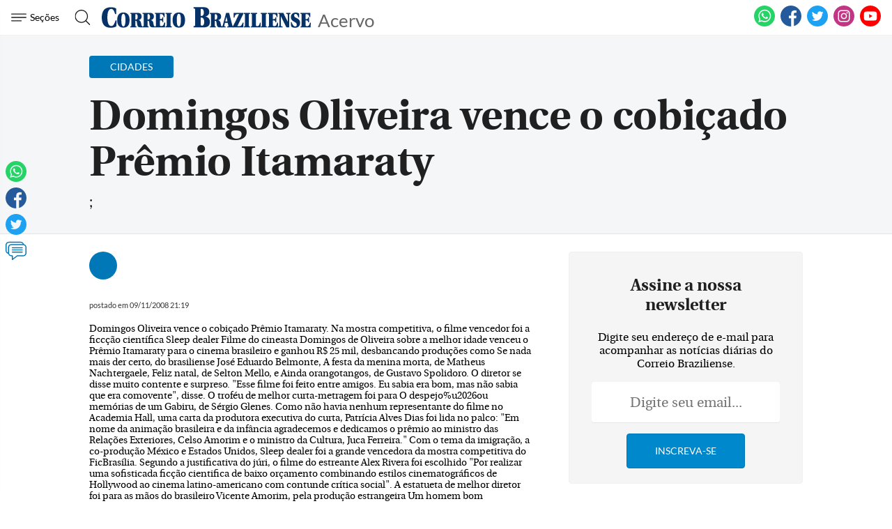

--- FILE ---
content_type: text/html
request_url: https://www.correiobraziliense.com.br/app/noticia/cidades/2008/11/09/interna_cidadesdf,47334/domingos-oliveira-vence-o-cobicado-premio-itamaraty.shtml
body_size: 17891
content:
<!DOCTYPE html>
<html lang="pt-BR">

<head>
                                
    <meta charset="UTF-8">
    <meta name="viewport" content="width=device-width, initial-scale=1.0">
    <meta http-equiv="X-UA-Compatible" content="ie=edge">

            <title>Domingos Oliveira vence o cobiçado Prêmio Itamaraty</title>
        <link rel="canonical" href="https://www.correiobraziliense.com.br/app/noticia/cidades/2008/11/09/interna_cidadesdf,47334/domingos-oliveira-vence-o-cobicado-premio-itamaraty.shtml">
    
    <meta name="google-site-verification" content="3PEPsv--_MPxLqqhf_rjYmbEc-joSTLBhaiEdOEylis" />
    <meta property="fb:app_id" content="1916610978567674" />
    <meta property="fb:pages" content="159878894058449" />

    <link rel="shortcut icon" href="/frontend/dist/assets/img/icons/favicon.ico">
    <link rel="icon" type="image/png" sizes="16x16" href="/frontend/dist/assets/img/icons/favicon-16x16.png">
    <link rel="icon" type="image/png" sizes="32x32" href="/frontend/dist/assets/img/icons/favicon-32x32.png">
    <link rel="icon" type="image/png" sizes="48x48" href="/frontend/dist/assets/img/icons/favicon-48x48.png">
    <link rel="manifest" href="https://www.correiobraziliense.com.br/manifest.json">
    <meta name="mobile-web-app-capable" content="yes">
    <meta name="theme-color" content="#fff">
    <meta name="application-name" content="correio-braziliense">
    <link rel="apple-touch-icon" sizes="57x57" href="/frontend/dist/assets/img/icons/apple-touch-icon-57x57.png">
    <link rel="apple-touch-icon" sizes="60x60" href="/frontend/dist/assets/img/icons/apple-touch-icon-60x60.png">
    <link rel="apple-touch-icon" sizes="72x72" href="/frontend/dist/assets/img/icons/apple-touch-icon-72x72.png">
    <link rel="apple-touch-icon" sizes="76x76" href="/frontend/dist/assets/img/icons/apple-touch-icon-76x76.png">
    <link rel="apple-touch-icon" sizes="114x114" href="/frontend/dist/assets/img/icons/apple-touch-icon-114x114.png">
    <link rel="apple-touch-icon" sizes="120x120" href="/frontend/dist/assets/img/icons/apple-touch-icon-120x120.png">
    <link rel="apple-touch-icon" sizes="144x144" href="/frontend/dist/assets/img/icons/apple-touch-icon-144x144.png">
    <link rel="apple-touch-icon" sizes="152x152" href="/frontend/dist/assets/img/icons/apple-touch-icon-152x152.png">
    <link rel="apple-touch-icon" sizes="167x167" href="/frontend/dist/assets/img/icons/apple-touch-icon-167x167.png">
    <link rel="apple-touch-icon" sizes="180x180" href="/frontend/dist/assets/img/icons/apple-touch-icon-180x180.png">
    <link rel="apple-touch-icon" sizes="1024x1024" href="/frontend/dist/assets/img/icons/apple-touch-icon-1024x1024.png">
    <meta name="apple-mobile-web-app-capable" content="yes">
    <meta name="apple-mobile-web-app-status-bar-style" content="black-translucent">
    <meta name="apple-mobile-web-app-title" content="correio-braziliense">
    <link rel="apple-touch-startup-image" media="(device-width: 320px) and (device-height: 568px) and (-webkit-device-pixel-ratio: 2) and (orientation: portrait)" href="/frontend/dist/assets/img/icons/apple-touch-startup-image-640x1136.png">
    <link rel="apple-touch-startup-image" media="(device-width: 375px) and (device-height: 667px) and (-webkit-device-pixel-ratio: 2) and (orientation: portrait)" href="/frontend/dist/assets/img/icons/apple-touch-startup-image-750x1334.png">
    <link rel="apple-touch-startup-image" media="(device-width: 414px) and (device-height: 896px) and (-webkit-device-pixel-ratio: 2) and (orientation: portrait)" href="/frontend/dist/assets/img/icons/apple-touch-startup-image-828x1792.png">
    <link rel="apple-touch-startup-image" media="(device-width: 375px) and (device-height: 812px) and (-webkit-device-pixel-ratio: 3) and (orientation: portrait)" href="/frontend/dist/assets/img/icons/apple-touch-startup-image-1125x2436.png">
    <link rel="apple-touch-startup-image" media="(device-width: 414px) and (device-height: 736px) and (-webkit-device-pixel-ratio: 3) and (orientation: portrait)" href="/frontend/dist/assets/img/icons/apple-touch-startup-image-1242x2208.png">
    <link rel="apple-touch-startup-image" media="(device-width: 414px) and (device-height: 896px) and (-webkit-device-pixel-ratio: 3) and (orientation: portrait)" href="/frontend/dist/assets/img/icons/apple-touch-startup-image-1242x2688.png">
    <link rel="apple-touch-startup-image" media="(device-width: 768px) and (device-height: 1024px) and (-webkit-device-pixel-ratio: 2) and (orientation: portrait)" href="/frontend/dist/assets/img/icons/apple-touch-startup-image-1536x2048.png">
    <link rel="apple-touch-startup-image" media="(device-width: 834px) and (device-height: 1112px) and (-webkit-device-pixel-ratio: 2) and (orientation: portrait)" href="/frontend/dist/assets/img/icons/apple-touch-startup-image-1668x2224.png">
    <link rel="apple-touch-startup-image" media="(device-width: 834px) and (device-height: 1194px) and (-webkit-device-pixel-ratio: 2) and (orientation: portrait)" href="/frontend/dist/assets/img/icons/apple-touch-startup-image-1668x2388.png">
    <link rel="apple-touch-startup-image" media="(device-width: 1024px) and (device-height: 1366px) and (-webkit-device-pixel-ratio: 2) and (orientation: portrait)" href="/frontend/dist/assets/img/icons/apple-touch-startup-image-2048x2732.png">
    <link rel="apple-touch-startup-image" media="(device-width: 810px) and (device-height: 1080px) and (-webkit-device-pixel-ratio: 2) and (orientation: portrait)" href="/frontend/dist/assets/img/icons/apple-touch-startup-image-1620x2160.png">
    <link rel="apple-touch-startup-image" media="(device-width: 320px) and (device-height: 568px) and (-webkit-device-pixel-ratio: 2) and (orientation: landscape)" href="/frontend/dist/assets/img/icons/apple-touch-startup-image-1136x640.png">
    <link rel="apple-touch-startup-image" media="(device-width: 375px) and (device-height: 667px) and (-webkit-device-pixel-ratio: 2) and (orientation: landscape)" href="/frontend/dist/assets/img/icons/apple-touch-startup-image-1334x750.png">
    <link rel="apple-touch-startup-image" media="(device-width: 414px) and (device-height: 896px) and (-webkit-device-pixel-ratio: 2) and (orientation: landscape)" href="/frontend/dist/assets/img/icons/apple-touch-startup-image-1792x828.png">
    <link rel="apple-touch-startup-image" media="(device-width: 375px) and (device-height: 812px) and (-webkit-device-pixel-ratio: 3) and (orientation: landscape)" href="/frontend/dist/assets/img/icons/apple-touch-startup-image-2436x1125.png">
    <link rel="apple-touch-startup-image" media="(device-width: 414px) and (device-height: 736px) and (-webkit-device-pixel-ratio: 3) and (orientation: landscape)" href="/frontend/dist/assets/img/icons/apple-touch-startup-image-2208x1242.png">
    <link rel="apple-touch-startup-image" media="(device-width: 414px) and (device-height: 896px) and (-webkit-device-pixel-ratio: 3) and (orientation: landscape)" href="/frontend/dist/assets/img/icons/apple-touch-startup-image-2688x1242.png">
    <link rel="apple-touch-startup-image" media="(device-width: 768px) and (device-height: 1024px) and (-webkit-device-pixel-ratio: 2) and (orientation: landscape)" href="/frontend/dist/assets/img/icons/apple-touch-startup-image-2048x1536.png">
    <link rel="apple-touch-startup-image" media="(device-width: 834px) and (device-height: 1112px) and (-webkit-device-pixel-ratio: 2) and (orientation: landscape)" href="/frontend/dist/assets/img/icons/apple-touch-startup-image-2224x1668.png">
    <link rel="apple-touch-startup-image" media="(device-width: 834px) and (device-height: 1194px) and (-webkit-device-pixel-ratio: 2) and (orientation: landscape)" href="/frontend/dist/assets/img/icons/apple-touch-startup-image-2388x1668.png">
    <link rel="apple-touch-startup-image" media="(device-width: 1024px) and (device-height: 1366px) and (-webkit-device-pixel-ratio: 2) and (orientation: landscape)" href="/frontend/dist/assets/img/icons/apple-touch-startup-image-2732x2048.png">
    <link rel="apple-touch-startup-image" media="(device-width: 810px) and (device-height: 1080px) and (-webkit-device-pixel-ratio: 2) and (orientation: landscape)" href="/frontend/dist/assets/img/icons/apple-touch-startup-image-2160x1620.png">
    <link rel="icon" type="image/png" sizes="228x228" href="/frontend/dist/assets/img/icons/coast-228x228.png">
    <meta name="msapplication-TileColor" content="#fff">
    <meta name="msapplication-TileImage" content="/frontend/dist/assets/img/icons/mstile-144x144.png">
    <meta name="msapplication-config" content="/frontend/dist/assets/img/icons/browserconfig.xml">
                        <link rel="amphtml" href="https://www.correiobraziliense.com.br/app/noticia/cidades/2008/11/09/interna_cidadesdf,47334/amp.shtml">
                <meta name="description" content=";">
    <meta name="keywords" content="">
    <meta name="author" content="''">

    <!-- Google+ / Schema.org -->
    <meta itemprop="name" content="">
            <meta itemprop="image" content="https://midias.correiobraziliense.com.br/_midias/png/2020/08/07/360x240/1_20171221175808962986e-5072521.png">
    <meta itemprop="description" content=";">
    <meta name="abstract" content=";" />
    <meta name="application-name" content="Correio Braziliense" />

    <!-- Open Graph Facebook -->
    <meta property="og:locale" content="pt_BR" />
    <meta property="og:url" content="https://www.correiobraziliense.com.br/app/noticia/cidades/2008/11/09/interna_cidadesdf,47334/domingos-oliveira-vence-o-cobicado-premio-itamaraty.shtml" />
    <meta property="og:title" content="Domingos Oliveira vence o cobiçado Prêmio Itamaraty">
    <meta property="og:site_name" content="Acervo" />
    <meta property="og:description" content=";" />
    <meta property="og:image" content="https://midias.correiobraziliense.com.br/_midias/png/2020/08/07/360x240/1_20171221175808962986e-5072521.png" />
    <meta property="og:image:type" content="image/png" />
    <meta property="og:image:width" content="360" />
    <meta property="og:image:height" content="240" />
    <meta property="og:type" content="article" />
            <meta property="article:author" content="">
        <meta property="article:section" content="Cidades">
        <meta property="article:tag" content="">
        <meta property="article:published_time" content="2008-11-09-0221:19:00-7200">
    
    <!--Twitter Card-->
    <meta name="twitter:title" content="Domingos Oliveira vence o cobiçado Prêmio Itamaraty">
    <meta name="twitter:description" content=";">
    <meta name="twitter:card" content="summary">
    <meta name="twitter:image" content="https://midias.correiobraziliense.com.br/_midias/png/2020/08/07/360x240/1_20171221175808962986e-5072521.png">
    <meta name="twitter:site" content="@correio">

    <link rel="yandex-tableau-widget" href="/frontend/dist/assets/img/icons/yandex-browser-manifest.json">
    <link href="/frontend/dist/assets/css/general.css?v=11" rel="stylesheet">
    <link href="/frontend/dist/assets/svg/sprite.svg">
    <!-- <script type="text/javascript" src="//js2.correiobraziliense.com.br/correiobraziliense/rybenaDOMFull.js?v2"></script>
<script type="text/javascript" src="//js2.correiobraziliense.com.br/correiobraziliense/rybena.js"></script>

<script> ryb_ready(function () { ryb_includeBar({ 'typeBar': 'sideBar', 'positionBar': 'right',  'visCloseBar': 'visible',  'visCloseBarMobile': 'visible' }); ryb_initRybena( { 'dimension' : '3D', 'enableMobile' : 'true', 'positionPlayer' : 'right' }); }); </script> -->

<!-- Analytics -->
<script src="/frontend/src/assets/js/analytics.js"></script>
    <script>
        (function(w, d, s, l, i) {
            w[l] = w[l] || [];
            w[l].push({
                'gtm.start': new Date().getTime(),
                event: 'gtm.js'
            });
            var f = d.getElementsByTagName(s)[0],
                j = d.createElement(s),
                dl = l != 'dataLayer' ? '&l=' + l : '';
            j.async = true;
            j.src =
                'https://www.googletagmanager.com/gtm.js?id=' + i + dl;
            f.parentNode.insertBefore(j, f);
        })(window, document, 'script', 'dataLayer', 'GTM-5HG8CK');
    </script>

<!-- LD Json -->
    <script type="application/ld+json">
        {
            "@type": "NewsArticle",
            "mainEntityOfPage": "https://www.correiobraziliense.com.br/app/noticia/cidades/2008/11/09/interna_cidadesdf,47334/domingos-oliveira-vence-o-cobicado-premio-itamaraty.shtml",
            "name": "Domingos Oliveira vence o cobiçado Prêmio Itamaraty",
            "headline": "Domingos Oliveira vence o cobiçado Prêmio Itamaraty",
            "alternateName": ";",
            "alternativeHeadline": ";",
            "datePublished": "2008-11-09-0221:19:00-7200",
             "articleBody": "Domingos Oliveira vence o cobi&ccedil;ado Pr&ecirc;mio Itamaraty. Na mostra competitiva, o filme vencedor foi a ficc&ccedil;&atilde;o cient&iacute;fica Sleep dealer Filme do cineasta Domingos de Oliveira sobre a melhor idade venceu o Pr&ecirc;mio Itamaraty para o cinema brasileiro e ganhou R$ 25 mil, desbancando produ&ccedil;&otilde;es como Se nada mais der certo, do brasiliense Jos&eacute; Eduardo Belmonte, A festa da menina morta, de Matheus Nachtergaele, Feliz natal, de Selton Mello, e Ainda orangotangos, de Gustavo Spolidoro. O diretor se disse muito contente e surpreso. &quot;Esse filme foi feito entre amigos. Eu sabia era bom, mas n&atilde;o sabia que era comovente&quot;, disse. O trof&eacute;u de melhor curta-metragem foi para O despejo%u2026ou mem&oacute;rias de um Gabiru, de S&eacute;rgio Glenes.Como n&atilde;o havia nenhum representante do filme no Academia Hall, uma carta da produtora executiva do curta, Patr&iacute;cia Alves Dias foi lida no palco: &quot;Em nome da anima&ccedil;&atilde;o brasileira e da inf&acirc;ncia agradecemos e dedicamos o pr&ecirc;mio ao ministro das Rela&ccedil;&otilde;es Exteriores, Celso Amorim e o ministro da Cultura, Juca Ferreira.&quot;Com o tema da imigra&ccedil;&atilde;o, a co-produ&ccedil;&atilde;o M&eacute;xico e Estados Unidos, Sleep dealer foi a grande vencedora da mostra competitiva do FicBras&iacute;lia. Segundo a justificativa do j&uacute;ri, o filme do estreante Alex Rivera foi escolhido &quot;Por realizar uma sofisticada fic&ccedil;&atilde;o cientifica de baixo or&ccedil;amento combinando estilos cinematogr&aacute;ficos de Hollywood ao cinema latino-americano com contunde cr&iacute;tica social&quot;.A estatueta de melhor diretor foi para as m&atilde;os do brasileiro Vicente Amorim, pela produ&ccedil;&atilde;o estrangeira Um homem bom (parcialmente inglesa e alem&atilde;) e o ator Selton Mello levou o pr&ecirc;mio de melhor diretor estreante por Feliz natal.Mataram irm&atilde; Dorothy, uma an&aacute;lise profunda do assassinato da freira, dirigido pelo norte-americano Daniel Jung, e Cinderelas, lobos e o pr&iacute;ncipe encantado, do engajado diretor Joel Zito Araujo, receberam men&ccedil;&atilde;o honrosa. O primeiro na mostra competitiva. O outro, na Itamaraty.O veterano cineasta Nelson Pereira dos Santos foi homenageado, com o Pr&ecirc;mio Itamaraty, pelo conjunto da obra. Ele &eacute; escolhido todo ano pelo ministro das Rela&ccedil;&otilde;es Exteriores, Celso Amorim. Curiosamente, Nelson Pereira dos Santos tamb&eacute;m ser&aacute; o celebrado do pr&oacute;ximo Festival de Bras&iacute;lia do Cinema Brasileiro. &lt;b&gt;A lista completa dos vencedores do 10&ordm; Fic Bras&iacute;lia&lt;/b&gt;J&Uacute;RI OFICIAL ; MOSTRA COMPETITIVA Melhor longa-metragemSleep dealer, de Alex Rivera Men&ccedil;&atilde;o honrosaMataram irm&atilde; Dorothy, de Daniel Jung Melhor diretorVicente Amorim por Um homem bom PR&Ecirc;MIO ITAMARATY PARA O CINEMA BRASILEIRO Melhor longa-metragemJuventude, de Domingos de Oliveira (R$ 25 mil) Melhor curtaO despejo%u2026ou mem&oacute;rias de Gabiru, de S&eacute;rgio Glenes (R$ 10 mil) Diretor estreanteSelton Mello por Feliz natal Men&ccedil;&atilde;o honrosaCinderelas, lobos e um pr&iacute;ncipe encantado, de Joel Zito Araujo PR&Ecirc;MIO ITAMARATY PELO CONJUNTO DA OBRA Cineasta Nelson Pereira dos Santos ",
            "isAccessibleForFree": true,
            "image": {
                "url": "//imgsapp2.correiobraziliense.com.br/portlet/548/48580/20171221175808962986e.png",
                "width": 1200,
                "@type": "ImageObject",
                "height": 630            },
            "author": [
                 {
                        "@type": "Person",
                        "name": ""
                    }            ],
            "publisher": {
                "logo": {
                    "url": "http://imgs2.correiobraziliense.com.br/amp/logo_cb_json.png",
                    "@type": "ImageObject"
                },
                "name": "Correio Braziliense",
                "@type": "Organization"
            }
        }
    </script>

<!-- DoubleClick -->
<script async="" src="//securepubads.g.doubleclick.net/tag/js/gpt.js"></script>

<!-- Taboola -->
<script type="text/javascript">
    window._taboola = window._taboola || [];
    _taboola.push({
        article:'auto'
    });
  !function (e, f, u, i) {
    if (!document.getElementById(i)){
      e.async = 1;
      e.src = u;
      e.id = i;
      f.parentNode.insertBefore(e, f);
    }
  }(document.createElement('script'),
  document.getElementsByTagName('script')[0],
  '//cdn.taboola.com/libtrc/diariosassociados-correiobraziliense/loader.js',
  'tb_loader_script');
  if(window.performance && typeof window.performance.mark == 'function')
    {window.performance.mark('tbl_ic');}
</script>

<!-- Google Tag Manager -->
<!-- <script>(function(w,d,s,l,i){w[l]=w[l]||[];w[l].push({'gtm.start':
new Date().getTime(),event:'gtm.js'});var f=d.getElementsByTagName(s)[0],
j=d.createElement(s),dl=l!='dataLayer'?'&l='+l:'';j.async=true;j.src=
'https://www.googletagmanager.com/gtm.js?id='+i+dl;f.parentNode.insertBefore(j,f);
})(window,document,'script','dataLayer','GTM-5HG8CK');</script> -->        <script type="text/javascript" src="https://www.googletagservices.com/tag/js/gpt.js" async></script>
    <script type="text/javascript" src="/static/cb/prebid.js" async></script>

<script type="text/javascript">
    var googletag = googletag || {};
    googletag.cmd = googletag.cmd || [];

    googletag.cmd.push(function() {
        googletag.pubads().disableInitialLoad();
    });
</script>

<script type="text/javascript">
    var PREBID_TIMEOUT = Math.min(Math.max((Date.now()-window.performance.timing.navigationStart)*7, 300), 1000);

    var pbjs = pbjs || {};
    pbjs.que = pbjs.que || [];
    pbjs.unitsAd = [{
	"bids": [
		{"bidder": "criteo", "params": {"zoneId": "1208658"}}, 
		{"bidder": "appnexus", "params": {"placementId": "13393618"}}, 
		{"bidder": "rubicon", "params": {"accountId": "16558", "siteId": "134068", "zoneId": "633424"}}, 
		{"bidder": "aol", "params": {"network": "10836.1", "placement": "5033180"}}, 
		{"bidder": "rtbhouse", "params": {"publisherId": "03xLMRkAY169L4Bbc7Jr", "region": "prebid-us"}}],
	"code": "cb-publicidade-halfpage-1", "sizes": [[300, 600], [336, 280], [300, 250]]
},
            {
	"bids": [
		{"bidder": "criteo", "params": {"zoneId": "1210426"}}, 
		{"bidder": "appnexus", "params": {"placementId": "13393621"}}, 
		{"bidder": "rubicon", "params": {"accountId": "16558", "siteId": "134068", "zoneId": "633424"}}, 
		{"bidder": "aol", "params": {"network": "10836.1", "placement": "5033178"}}, 
		{"bidder": "rtbhouse", "params": {"publisherId": "03xLMRkAY169L4Bbc7Jr", "region": "prebid-us"}}],
	"code": "cb-publicidade-rasgado-1", "sizes": [[970, 90], [970, 250], [980, 250], [728, 90], [468, 60], [320, 100], [300, 100]]
},
            {
	"bids": [
		{"bidder": "criteo", "params": {"zoneId": "1210426"}}, 
		{"bidder": "appnexus", "params": {"placementId": "13393620"}}, 
		{"bidder": "rubicon", "params": {"accountId": "16558", "siteId": "134068", "zoneId": "633424"}}, 
		{"bidder": "aol", "params": {"network": "10836.1", "placement": "5033183"}}, 
		{"bidder": "rtbhouse", "params": {"publisherId": "03xLMRkAY169L4Bbc7Jr", "region": "prebid-us"}}],
	"code": "cb-publicidade-rasgado-2", "sizes": [[970, 90], [970, 250], [980, 250], [728, 90], [468, 60], [320, 100], [300, 100]]
},
            {
	"bids": [
		{"bidder": "criteo", "params": {"zoneId": "1208658"}}, 
		{"bidder": "appnexus", "params": {"placementId": "13393617"}}, 
		{"bidder": "rubicon", "params": {"accountId": "16558", "siteId": "134068", "zoneId": "633424"}}, 
		{"bidder": "aol", "params": {"network": "10836.1", "placement": "5033179"}}, 
		{"bidder": "rtbhouse", "params": {"publisherId": "03xLMRkAY169L4Bbc7Jr", "region": "prebid-us"}}],
	"code": "cb-publicidade-retangulo-1", "sizes": [[336, 280], [300, 250]]
},
            {
	"bids": [
		{"bidder": "criteo", "params": {"zoneId": "1208658"}}, 
		{"bidder": "appnexus", "params": {"placementId": "13393617"}}, 
		{"bidder": "rubicon", "params": {"accountId": "16558", "siteId": "134068", "zoneId": "633424"}}, 
		{"bidder": "aol", "params": {"network": "10836.1", "placement": "5033181"}}, 
		{"bidder": "rtbhouse", "params": {"publisherId": "03xLMRkAY169L4Bbc7Jr", "region": "prebid-us"}}],
	"code": "cb-publicidade-retangulo-2", "sizes": [[336, 280], [300, 250]]
}
            
        ]

    pbjs.bidderSettings = {
        appnexus: {
            bidCpmAdjustment: function(bidCpm, bid) {
                return bidCpm > .01?bidCpm -.01:0;
            }
        },rubicon: {
            bidCpmAdjustment: function(bidCpm, bid) {
                bidCpm = (bidCpm * .85);
                return bidCpm > .01?bidCpm -.01:0;
            }
        },criteo: {
            bidCpmAdjustment: function(bidCpm, bid) {
                return bidCpm > .01?bidCpm -.01:0;
            }
        },smartadserver: {
            bidCpmAdjustment: function(bidCpm, bid) {
                bidCpm = (bidCpm * .80);
                return bidCpm > .01?bidCpm -.01:0;
            }
        }
    }

    pbjs.que.push(function() {
        pbjs.setConfig({
            bidderSequence: "random",
            priceGranularity: {'buckets': [{'min': 0,'max': 50,'increment': 0.01}]},
            currency: {"adServerCurrency": "USD"}
        });
    });

    pbjs.que.push(function() {
        pbjs.addAdUnits(pbjs.unitsAd);
    });
</script>

<script type="text/javascript">
var diretoriodfp = '/6887/portal-correioweb/correiobraziliense-com-br/acervo/interna';
var slotdfp = {};
var indexformats = 0;

var slotdfpev = {};
    slotdfpev.scrollevent = false;
    slotdfpev.torefresh = slotdfpev.torefresh || [];
    slotdfpev.lazyloadSlots = [];

slotdfpev.buildAds = function(){
    //@configs: elm,formato,sizemap,lazyload,targeting,refresh
    
    var configs = {};
    var arglen = arguments.length;
    var args = ['elm','formato','sizemap','lazyload','targeting','refresh'];

    if(arglen == 1){
        configs = typeof arguments[0] == 'string' || arguments[0] instanceof HTMLElement || typeof arguments[0].get == "function"?{'elm':arguments[0]}:arguments[0];
    }else{
        for( var i = 0; i < arglen; i++){
            configs[args[i]] = arguments[i];
        }
    }

    if( configs.elm ){
        if( typeof configs.elm == "string" ){
            if( configs.elm.trim().match(/^\w/) ){
                configs.elm = document.getElementById(configs.elm);
            }else{
                configs.elm = document.querySelector(configs.elm);
            }
        }
        configs.elm = configs.elm.get?configs.elm.get(0):configs.elm;
        configs.targetdisplay = configs.elm;
        lenitens = configs.elm.childNodes.length;

        for(var i =0; i < lenitens; i++){
            if(configs.elm.childNodes[i].nodeName === "DIV"){
                configs.elm = configs.elm.childNodes[i];
                break;
            }
        }

    }else{
        return false;
    }

    configs.refresh = configs.refresh || 30000;
    configs.targeting = configs.targeting || [];
    configs.formato = configs.formato || [[336,280],[300,250]];
    configs.sizemap = configs.sizemap || [[[0, 0],configs.formato]];

    var reloadjs = window.localStorage?localStorage.getItem('reloadjs'):'0';

    // if(typeof configs.lazyload != "boolean" || reloadjs == '1' || document.hidden == true){
    //     configs.lazyload = true;
    // }
    configs.lazyload = true;

    configs.elm.id = configs.elm.id || 'dfp-buildads-'.concat(Math.trunc((Math.random()*10000)+1));

    (function(configs){
        googletag.cmd.push(function() {
            var sizemapping = googletag.sizeMapping();

            for(var i = 0; i < configs.sizemap.length; i++){
                sizemapping.addSize(configs.sizemap[i][0],configs.sizemap[i][1]);
            }
            slotdfp[configs.elm.id] = {}
            slotdfp[configs.elm.id].slot = googletag.defineSlot('/6887/portal-correioweb/correiobraziliense-com-br/acervo/interna', configs.formato, configs.elm.id ).
                            setTargeting('identificador',configs.elm.id.replace(/.*?(publicidade-.*)/,'$1')).
                            setTargeting('implementado','dinamico').
                            setTargeting('pos',[(++indexformats).toString()]).
                            defineSizeMapping( sizemapping.build() )

            //.setCollapseEmptyDiv(true,true);

            slotdfp[configs.elm.id].configs = configs;

            if(/Android|webOS|iPhone|iPad|iPod|BlackBerry|IEMobile|Opera Mini/i.test(navigator.userAgent) ) {
                slotdfp[configs.elm.id].slot.setForceSafeFrame(true);
                slotdfp[configs.elm.id].slot.setSafeFrameConfig({sandbox:true});
            }

            for(var i = 0; i < configs.targeting.length; i++){
                configs.targeting[i].length == 2 && slotdfp[configs.elm.id].slot.setTargeting(configs.targeting[i][0],configs.targeting[i][1]);
            }

            slotdfp[configs.elm.id].slot.addService(googletag.pubads());

            if(configs.lazyload || !( configs.elm.style.visibilit != 'hidden' && Boolean(configs.elm.offsetParent))){
                slotdfpev.addtolazyload(slotdfp[configs.elm.id]);
            }else{
                slotdfpev.refreshslot([slotdfp[configs.elm.id]]);
                slotdfpev.addtorefresh(slotdfp[configs.elm.id]);
            }
        });
    })( configs );
}


slotdfpev.doscrollevent = function() {
    slotdfpev.scrollevent = true;
}

slotdfpev.addtolazyload = function(slot){
    slotdfpev.lazyloadSlots.push(slot);
    slotdfpev.doscrollevent();
}

slotdfpev.addtorefresh = function(slot){
    slotdfpev.torefresh.push(slot);
}

slotdfpev.elemonscreen = function(e, n, t) {
    if(document.hidden == true){return false}
    if(e.style.visibilit == 'hidden' && !Boolean(e.offsetParent)){return false}
    n = n || 0, t = t || "visible";
    var o = e.getBoundingClientRect(),
        i = Math.max(document.documentElement.clientHeight, window.innerHeight),
        d = o.bottom - n < 0,
        w = o.top - i + n >= 0;
    return "above" === t ? d : "below" === t ? w : !d && !w
}

slotdfpev.displayslots = function(){
    for(var i = 0; i < slotdfpev.lazyloadSlots.length; i++){
        if(slotdfpev.elemonscreen(slotdfpev.lazyloadSlots[i].configs.elm, -700)){
            (function(slot){
                slotdfpev.refreshslot([slot]);
                slotdfpev.addtorefresh(slot);
            })(slotdfpev.lazyloadSlots.splice(i,1).shift());
        }
    }
}

slotdfpev.refreshslot = function(slots) {

    
    pbjs.que.push(function() {
        var unitDeclared = [];
        var slotsIds = [];
        var unitSimilars = [];

        for (var n in slots) {
            var slotid = slots[n].configs.elm.id;
            googletag.display(slotid);
            slotsIds.push(slotid);
            unitDeclared = pbjs.unitsAd.filter(function(unit){return unit.code == slotid});
            unitSimilars = pbjs.unitsAd.filter(function(unit){return !unitDeclared.length && (JSON.stringify(unit.sizes) == JSON.stringify(slots[n].configs.formato))}).slice(0,1);
            for(var u in unitSimilars){
                var unitAd = {
                            code: slotid,
                            sizes: unitSimilars[u].sizes,
                            bids: unitSimilars[u].bids
                }
                unitSimilars[u].sizeMapping && (unitAd['sizeMapping'] = unitSimilars[u].sizeMapping);
                pbjs.unitsAd.push(unitAd);
                pbjs.addAdUnits(unitAd);
            }
        }


        pbjs.requestBids({
            timeout: PREBID_TIMEOUT,
            adUnitCodes: slotsIds,
            bidsBackHandler: function() {
                pbjs.setTargetingForGPTAsync(slotsIds);
                googletag.pubads().refresh(slots.map(function(s){return s.slot}));
            }
        });
    });

    
}

slotdfpev.refreshslots = function() {
    for(var attr in slotdfpev.torefresh){
        if(slotdfpev.torefresh[attr].configs.elm.clientHeight){
            if(slotdfpev.elemonscreen(slotdfpev.torefresh[attr].configs.elm)){
                if(!slotdfpev.torefresh[attr]['timeoutrefresh']){
                    (function(slot){
                        slot['timeoutrefresh'] = setTimeout(googletag.cmd.push, slot.configs.refresh, function(){
                            slot['refresh'] = slot['refresh'] || 0;
                            slot.slot.setTargeting('refresh', (++slot['refresh']).toString());
                            slotdfpev.refreshslot([slot]);
                            clearTimeout(slot['timeoutrefresh']);
                            slot['timeoutrefresh'] = false;
                            slotdfpev.refreshslots();
                        });
                    })(slotdfpev.torefresh[attr]);
                }
            }else{
                if(slotdfpev.torefresh[attr]['timeoutrefresh']){
                    clearTimeout(slotdfpev.torefresh[attr]['timeoutrefresh']);
                    slotdfpev.torefresh[attr]['timeoutrefresh'] = false;
                }
            }
        }
    }
}

window.addEventListener('DOMContentLoaded', slotdfpev.doscrollevent);
window.addEventListener('load', slotdfpev.doscrollevent);
window.addEventListener('resize', slotdfpev.doscrollevent);
window.addEventListener('scroll', slotdfpev.doscrollevent);

slotdfpev.testScrollEvent = function(){
    if(slotdfpev.scrollevent) {
        slotdfpev.scrollevent = false;
        slotdfpev.lazyloadSlots.length && slotdfpev.displayslots();
        slotdfpev.torefresh.length && slotdfpev.refreshslots();
    }
    requestAnimationFrame(slotdfpev.testScrollEvent);
}

var requestAnimationFrame = window.requestAnimationFrame || (function() {
    var timeLast = 0;
    return window.webkitRequestAnimationFrame || window.mozRequestAnimationFrame || function(callback) {
        var timeCurrent = (new Date()).getTime(),timeDelta;
        timeDelta = Math.max(0, 16 - (timeCurrent - timeLast));
        timeLast = timeCurrent + timeDelta;
        return setTimeout(function() { callback(timeCurrent + timeDelta); }, timeDelta);
    };
})();

requestAnimationFrame(slotdfpev.testScrollEvent);

googletag.cmd.push(function(){

    
        slotdfp['cb-publicidade-dhtml-1x1'] = googletag.defineOutOfPageSlot('/6887/portal-correioweb/correiobraziliense-com-br/acervo/interna','cb-publicidade-dhtml-1x1').setTargeting('formato',['dhtml-1x1']).setTargeting('pos',['0']).addService(googletag.pubads());
    
        slotdfp['publicidade-anchorads-1'] = googletag.defineSlot('/6887/portal-correioweb/correiobraziliense-com-br/acervo/interna',[[300,50],[320,50]],'publicidade-anchorads-1').
                                    setTargeting('pos',[(++indexformats).toString()]).
                                    setTargeting('identificador','publicidade-anchorads-1').
                                    defineSizeMapping(googletag.sizeMapping().
                                    addSize([748,0],[728,90]).build()).
                                    addService(googletag.pubads());
    

    (function(e){try{var c=JSON.parse(function(a){a+="=";for(var c=document.cookie.split(";"),d=0;d<c.length;d++){for(var b=c[d];" "===b.charAt(0);)b=b.substring(1,b.length);if(0===b.indexOf(a))return b.substring(a.length,b.length)}return null}("_ttqprofiles")||"{}"),a;for(a in c)e.pubads().setTargeting(a,c[a])}catch(f){e.pubads().setTargeting("err",c[a])}})(googletag);

    googletag.pubads().setTargeting("testeab", (function(){return Math.trunc(Math.random()*10)+1})().toString());
    googletag.pubads().setTargeting("resolucao",screen.width+'x'+screen.height);
    googletag.pubads().setTargeting("urldata",window.location.href.split(/\/|=|,|\.|\&/));
    googletag.pubads().setTargeting("titleofpage",document.title);
    googletag.pubads().setTargeting("tagsofpage",document.querySelector('meta[name="keywords"]')?document.querySelector('meta[name="keywords"]').content.replace(/\s?(,)\s?/g,'$1').split(','):[]);
    googletag.pubads().setTargeting("reload", (window.performance?window.performance.navigation.type:2).toString() );
    googletag.pubads().enableSingleRequest();
    googletag.pubads().collapseEmptyDivs();
    googletag.pubads().enableAsyncRendering();
    googletag.pubads().disableInitialLoad();

    googletag.pubads().setCentering(true);

    googletag.enableServices();

    googletag.pubads().addEventListener('slotRenderEnded', function(event) {
        try {
            var elmid = event.slot.getSlotElementId();
            var elmtg = document.getElementById(elmid);
            elmtg.dataset.adsCallback && (function(str){ eval(str) }).call(this, elmtg.dataset.adsCallback, elmid=elmid, elmtg=elmtg, event=event);
        } catch(e) {
            console.warn(e);
        }
    });
});
</script>
    </head>
<body>
	<!-- Google Tag Manager (noscript) -->
	<noscript><iframe src="https://www.googletagmanager.com/ns.html?id=GTM-5HG8CK" height="0" width="0" style="display:none;visibility:hidden"></iframe></noscript>
	<!-- End Google Tag Manager (noscript) -->
	<div class="cb-main-wrap">
		<nav class="header-alt">
    <div class="main cb-fixed-top">
        <div class="container main-col">
            <div class="items">
                <button class="nav hamburger" aria-label="Menu de Navegação">
                    <svg>
                        <use xlink:href="/frontend/dist/assets/svg/sprite.svg#menu"></use>
                    </svg><span>Seções</span>
                </button>
                <button class="search" aria-label="Botão de pesquisa">
                    <svg>
                        <use xlink:href="/frontend/dist/assets/svg/sprite.svg#search-slim"></use>
                    </svg>
                </button>
            </div>
            <div class="menu">
                <a class="cb" href="/">
                    <svg>
                        <use xlink:href="/frontend/dist/assets/svg/sprite.svg#logo-cb-full-white"></use>
                    </svg>
                </a>
                <!-- <a class="cb-initials" href="/"></a> -->
                <a class="editoria-title" href="https://www.correiobraziliense.com.br/acervo">Acervo</a>
            </div>
            <div class="social">
                <button class="search" aria-label="Botão de pesquisa">
                    <svg>
                        <use xlink:href="/frontend/dist/assets/svg/sprite.svg#search-slim"></use>
                    </svg>
                </button>
                <ul>
                    <li>
	<a href="https://wa.me/5561992563846/" title="Whatsapp (61) 99256-3846" target="_blank">
		<svg class="whatsapp">
			<use xlink:href="/frontend/dist/assets/svg/sprite.svg#whatsapp-negative"></use>
		</svg>
	</a>
</li>
<li>
	<a href="https://www.facebook.com/correiobraziliense" aria-label="Facebook" title="Facebook" target="_blank">
		<svg class="facebook">
			<use xlink:href="/frontend/dist/assets/svg/sprite.svg#facebook-negative"></use>
		</svg>
	</a>
</li>
<li>
	<a href="https://twitter.com/@correio" target="_blank">
		<svg class="twitter">
			<use xlink:href="/frontend/dist/assets/svg/sprite.svg#twitter-negative"></use>
		</svg>
	</a>
</li>
<li>
	<a href="https://instagram.com/correio.braziliense" target="_blank">
		<svg class="instagram">
			<use xlink:href="/frontend/dist/assets/svg/sprite.svg#instagram-negative"></use>
		</svg>
	</a>
</li>
<li>
	<a href="https://www.youtube.com/c/iconescb?sub_confirmation=1" target="_blank">
		<svg class="youtube">
			<use xlink:href="/frontend/dist/assets/svg/sprite.svg#youtube-negative"></use>
		</svg>
	</a>
</li>                </ul>
            </div>
        </div>
    </div>
</nav>		<div class="title">
			<div class="pub-hor" id="cb-publicidade-rasgado-1">
            <script type="text/javascript">
            slotdfpev.buildAds('cb-publicidade-rasgado-1', [728, 90], [
                [
                    [0, 0],
                    [300, 100]
                ],
                [
                    [340, 0],
                    [
                        [320, 100],
                        [300, 100]
                    ]
                ],
                [
                    [488, 0],
                    [
                        [468, 60],
                        [300, 100]
                    ]
                ],
                [
                    [748, 0],
                    [728, 90]
                ],
                [
                    [992, 0],
                    [
                        [728, 90],
                        [970, 90],
                        [970, 250],
                        [980, 250]
                    ]
                ]
            ], false);
        </script>
    </div>
			<div class="content-title">
				<div class="wrapper">
											<small class="category">Cidades</small>
										<div class="materia-title">
						<h1>Domingos Oliveira vence o cobiçado Prêmio Itamaraty</h1>
						<h2>;</h2>
					</div>
				</div>
			</div>
		</div>
		<div class="content-materia">
			<div class="wrapper">
				<section class="body-content-cb">
					<article class="article">
						<div class="autor">
																															<div class="item">
										<div class="sigla">
											<a href="https://www.correiobraziliense.com.br/autor?termo=">
																								<div class="letras"></div>
											</a></div>
										<div class="name"></div>
									</div>
																					</div>
						<div class="date">
							<small>postado em 09/11/2008 21:19																							</small>
						</div>
						<div class="socialBar">
							<ul>
								<li>
									<a href="https://wa.me/?text=Domingos+Oliveira+vence+o+cobi%C3%A7ado+Pr%C3%AAmio+Itamaraty%20https://www.correiobraziliense.com.br/app/noticia/cidades/2008/11/09/interna_cidadesdf,47334/domingos-oliveira-vence-o-cobicado-premio-itamaraty.shtml" target="_blank" title="Whatsapp">
										<svg class="whatsapp">
											<use xlink:href="/frontend/dist/assets/svg/sprite.svg#whatsapp-negative"></use>
										</svg>
									</a>
								</li>
								<li>
									<a href="https://www.facebook.com/sharer.php?u=https://www.correiobraziliense.com.br%2Fapp%2Fnoticia%2Fcidades%2F2008%2F11%2F09%2Finterna_cidadesdf%2C47334%2Fdomingos-oliveira-vence-o-cobicado-premio-itamaraty.shtml&amp;text=Domingos+Oliveira+vence+o+cobi%C3%A7ado+Pr%C3%AAmio+Itamaraty" target="_blank" title="Facebook">
										<svg class="facebook">
											<use xlink:href="/frontend/dist/assets/svg/sprite.svg#facebook-negative"></use>
										</svg>
									</a>
								</li>
								<li>
									<a href="https://twitter.com/intent/tweet?url=https://www.correiobraziliense.com.br%2Fapp%2Fnoticia%2Fcidades%2F2008%2F11%2F09%2Finterna_cidadesdf%2C47334%2Fdomingos-oliveira-vence-o-cobicado-premio-itamaraty.shtml&amp;text=Domingos+Oliveira+vence+o+cobi%C3%A7ado+Pr%C3%AAmio+Itamaraty" target="_blank" title="Twitter">
										<svg class="twitter">
											<use xlink:href="/frontend/dist/assets/svg/sprite.svg#twitter-negative"></use>
										</svg>
									</a>
								</li>
								<li>
									<a href="#tags" title="Comentários">
										<svg style="fill: #0077B6">
											<use xlink:href="/frontend/dist/assets/svg/sprite.svg#message"></use>
										</svg>
									</a>
								</li>
							</ul>
						</div>
												Domingos Oliveira vence o cobiçado Prêmio Itamaraty. Na mostra competitiva, o filme vencedor foi a ficcção científica Sleep dealer

 Filme do cineasta Domingos de Oliveira sobre a melhor idade venceu o Prêmio Itamaraty para o cinema brasileiro e ganhou R$ 25 mil, desbancando produções como Se nada mais der certo, do brasiliense José Eduardo Belmonte, A festa da menina morta, de Matheus Nachtergaele, Feliz natal, de Selton Mello, e Ainda orangotangos, de Gustavo Spolidoro. O diretor se disse muito contente e surpreso. "Esse filme foi feito entre amigos. Eu sabia era bom, mas não sabia que era comovente", disse. O troféu de melhor curta-metragem foi para O despejo%u2026ou memórias de um Gabiru, de Sérgio Glenes.

Como não havia nenhum representante do filme no Academia Hall, uma carta da produtora executiva do curta, Patrícia Alves Dias foi lida no palco: "Em nome da animação brasileira e da infância agradecemos e dedicamos o prêmio ao ministro das Relações Exteriores, Celso Amorim e o ministro da Cultura, Juca Ferreira."

Com o tema da imigração, a co-produção México e Estados Unidos, Sleep dealer foi a grande vencedora da mostra competitiva do FicBrasília. Segundo a justificativa do júri, o filme do estreante Alex Rivera foi escolhido "Por realizar uma sofisticada ficção cientifica de baixo orçamento combinando estilos cinematográficos de Hollywood ao cinema latino-americano com contunde crítica social".

A estatueta de melhor diretor foi para as mãos do brasileiro Vicente Amorim, pela produção estrangeira Um homem bom (parcialmente inglesa e alemã) e o ator Selton Mello levou o prêmio de melhor diretor estreante por Feliz natal.

Mataram irmã Dorothy, uma análise profunda do assassinato da freira, dirigido pelo norte-americano Daniel Jung, e Cinderelas, lobos e o príncipe encantado, do engajado diretor Joel Zito Araujo, receberam menção honrosa. O primeiro na mostra competitiva. O outro, na Itamaraty.

O veterano cineasta Nelson Pereira dos Santos foi homenageado, com o Prêmio Itamaraty, pelo conjunto da obra. Ele é escolhido todo ano pelo ministro das Relações Exteriores, Celso Amorim. Curiosamente, Nelson Pereira dos Santos também será o celebrado do próximo Festival de Brasília do Cinema Brasileiro.

 

<b>A lista completa dos vencedores do 10º Fic Brasília</b>

JÚRI OFICIAL ; MOSTRA COMPETITIVA

 

Melhor longa-metragem

Sleep dealer, de Alex Rivera

 

Menção honrosa

Mataram irmã Dorothy, de Daniel Jung

 

Melhor diretor

Vicente Amorim por Um homem bom

 

PRÊMIO ITAMARATY PARA O CINEMA BRASILEIRO

 

Melhor longa-metragem

Juventude, de Domingos de Oliveira (R$ 25 mil)

 

Melhor curta

O despejo%u2026ou memórias de Gabiru, de Sérgio Glenes (R$ 10 mil)

 

Diretor estreante

Selton Mello por Feliz natal

 

Menção honrosa

Cinderelas, lobos e um príncipe encantado, de Joel Zito Araujo

 

PRÊMIO ITAMARATY PELO CONJUNTO DA OBRA

 

Cineasta Nelson Pereira dos Santos

 

</p><div class="pub-ret" id ="cb-publicidade-retangulo-interna">
			<script type="text/javascript">
			slotdfpev.buildAds('cb-publicidade-retangulo-interna', [
				[336, 280],
				[300, 250]
			], [], false);
		</script>
	</div>
																														<div id="tags" class="tags">
							<h4>Tags</h4>
							<ul>
															</ul>
						</div>
											</article>
					<div id="comentarios" onclick="loadDisqus(); return false;">    
    <input style="margin: 0 auto;
    width: 100%;
    background-color: #08c;
    border: 1px solid #0077b6;
    padding: 0 40px;
    color: #fff;
    font-size: 14px;
    border-radius: 4px;
    display: block;
    height: 50px;
    cursor: pointer;
    font-family: latoregular,sans-serif;
    text-transform: uppercase;" type="submit" value="Ver comentários" id="ver-comentarios" name="ver-comentarios">
</div>

<div class="hidden-print comment-header text-xs-center mb-30">
    <a href="#disqus_thread" data-scroll="animate" class="h3 mt-10 d-xs-block d-inline-block btn btn-default">
        <span class="h3">
            <b class="mr-10 disqus-comment-count" data-disqus-url="" id="id_comentario_disqus"></b>
        </span>
    </a>
</div>
<script>
    document.getElementById("id_comentario_disqus").setAttribute('data-disqus-url', window.location.href.replace('https', 'http'));
</script>
<script>
    var disqus_config = function() {
        this.page.url = window.location.href.replace('https', 'http');
        this.page.identifier = '';
    };
</script>
<div class="hidden-print text-xs-center text-sxs-center mb-30">
    <div id="disqus_thread" class="mt-35"></div>
</div>
<script>
    function loadDisqus() {
        var d = document,
            s = d.createElement('script');
        s.src = '//correiobraziliense.disqus.com/embed.js';
        s.setAttribute('data-timestamp', +new Date());
        (d.head || d.body).appendChild(s);

        document.querySelector('#ver-comentarios').style.display = 'none';
    }
</script>
<div class="comment-header__information txt-gray pt-10 text-xs-left text-sxs-left pl-xs-8 pl-sxs-8 pr-sxs-8 pr-xs-8">
    <small class="d-block">Os comentários não representam a opinião do jornal e são de responsabilidade do autor.</small>
    <small class="d-block">As mensagens estão sujeitas a moderação prévia antes da publicação</small>
</div>					<div id="taboola-below-article-thumbnails"></div>
					<script type="text/javascript">
						window._taboola = window._taboola || [];
						_taboola.push({
							mode: 'alternating-thumbnails-a',
							container: 'taboola-below-article-thumbnails',
							placement: 'Below Article Thumbnails',
							target_type: 'mix'
						});
					</script>
				</section>
				<aside class="sidebar">
					<div class="pub-ret" id ="cb-publicidade-retangulo-1">
			<script type="text/javascript">
			slotdfpev.buildAds('cb-publicidade-retangulo-1', [
				[336, 280],
				[300, 250]
			], [], false);
		</script>
	</div>
<div class="revue-embed revue-article">
    <h3>Assine a nossa newsletter</h3>
    <p>Digite seu endereço de e-mail para acompanhar as notícias diárias do Correio Braziliense.</p>
    <div class="form-revue">
        <form id="revue-form" action="https://www.getrevue.co/profile/correio-braziliense/add_subscriber" method="post" name="revue-form" target="_blank">
            <div class="revue-form-group">
                <input class="revue-form-field" id="member_email" placeholder="Digite seu email..." type="email" name="member[email]">
            </div>
            <div class="revue-form-actions">
                <input id="member_submit" type="submit" value="Inscreva-se" name="member[subscribe]">
            </div>
        </form>
    </div>
</div><section class="read-more" data-tb-region="maislidas sidebar">
    <a href="#" target="_blank" rel="noopener noreferrer">
        <h3>MAIS LIDAS</h3>
    </a>
        <ol class="box-content-read-more" data-content="top-geral">
    </ol>
</section>
<section class="blogs" data-tb-region="blogs sidebar">
    <a href="https://www.correiobraziliense.com.br/blogs/">
        <h3>BLOGS</h3>
    </a>
    <div data-content="blogs">
    </div>
</section>
<section class="read-more" data-tb-region="ultimas sidebar">
    <a href="#" target="_blank" rel="noopener noreferrer">
        <h3>Últimas Notícias</h3>
    </a>
    <ol class="box-content-read-more" data-content="ultimas-geral">
    </ol>
</section>
<div class="pub-hal" id="cb-publicidade-halfpage-1">
            <script type="text/javascript">
                    slotdfpev.buildAds('cb-publicidade-halfpage-1', [
                        [336, 280],
                        [300, 250]
                    ], [
                        [
                            [0, 0],
                            [300, 250]
                        ],
                        [
                            [992, 0],
                            [300, 600]
                        ]
                    ]);
                </script>        
    </div>
				</aside>
				<!-- <aside class="aside">
                    <div class="read-more">
                        <h5>Mais Lidas</h5>
                        <ol>
                            <li><a href="http://" target="_blank" rel="noopener noreferrer">
                                    <h3> Dolorum commodi deserunt tempore debitis quam, nihil a</h3>
                                </a></li>
                            <li><a href="http://" target="_blank" rel="noopener noreferrer">
                                    <h3> Dolorum commodi deserunt tempore debitis quam, nihil a</h3>
                                </a></li>
                            <li><a href="http://" target="_blank" rel="noopener noreferrer">
                                    <h3> Dolorum commodi deserunt tempore debitis quam, nihil a</h3>
                                </a></li>
                            <li><a href="http://" target="_blank" rel="noopener noreferrer">
                                    <h3> Dolorum commodi deserunt tempore debitis quam, nihil a</h3>
                                </a></li>
                            <li><a href="http://" target="_blank" rel="noopener noreferrer">
                                    <h3> Dolorum commodi deserunt tempore debitis quam, nihil a</h3>
                                </a></li>
                            <li><a href="http://" target="_blank" rel="noopener noreferrer">
                                    <h3> Dolorum commodi deserunt tempore debitis quam, nihil a</h3>
                                </a></li>
                            <li><a href="http://" target="_blank" rel="noopener noreferrer">
                                    <h3> Dolorum commodi deserunt tempore debitis quam, nihil a</h3>
                                </a></li>
                        </ol>
                    </div>
                    <div class="pub-ret"><img src="//via.placeholder.com/336x280/52dcb0/333333/?text=3336x280+MPU+Padrao" alt="placeholder" srcset="//via.placeholder.com/336x280/52dcb0/333333/?text=336x280+Half 336w,    //via.placeholder.com/300x250/52dcb0/333333/?text=300x250+MPU 300w" sizes="(min-width: 1200px) 300px,    300px"></div>
                    <div id="revue-embed">
                        <h3>Assine a nossa newsletter</h3>
                        <p>Digite seu endereço de e-mail para acompnhar as notícias diárias do Correio Braziliense.</p>
                        <div class="form-revue">
                            <form id="revue-form" action="https://www.getrevue.co/profile/correio-braziliense/add_subscriber" method="post" name="revue-form" target="_blank">
                                <div class="revue-form-group">
                                    <input class="revue-form-field" id="member_email" placeholder="Digite seu email..." type="email" name="member[email]">
                                </div>
                                <div class="revue-form-actions">
                                    <input id="member_submit" type="submit" value="Inscreva-se" name="member[subscribe]">
                                </div>
                            </form>
                        </div>
                    </div>
                    <div class="last-news">
                        <h5>Últimas Notícias</h5><a href="http://" target="_blank" rel="noopener noreferrer">
                            <h3>Odit et ut voluptatem dolore. Unde veritatis quo, ratione ab</h3>
                        </a><a href="http://" target="_blank" rel="noopener noreferrer">
                            <h3>Odit et ut voluptatem dolore. Unde veritatis quo, ratione ab</h3>
                        </a><a href="http://" target="_blank" rel="noopener noreferrer">
                            <h3>Odit et ut voluptatem dolore. Unde veritatis quo, ratione ab</h3>
                        </a><a href="http://" target="_blank" rel="noopener noreferrer">
                            <h3>Odit et ut voluptatem dolore. Unde veritatis quo, ratione ab</h3>
                        </a><a href="http://" target="_blank" rel="noopener noreferrer">
                            <h3>Odit et ut voluptatem dolore. Unde veritatis quo, ratione ab</h3>
                        </a>
                    </div>
                    <div class="pub-hal"><img src="//via.placeholder.com/300x250/52dcb0/333333/?text=300x250+MPU+Padrao" alt="placeholder" srcset="//via.placeholder.com/300x600/52dcb0/333333/?text=300x600+Half 300w,    //via.placeholder.com/300x250/52dcb0/333333/?text=300x250+MPU 300w" sizes="(min-width: 1200px) 300px,    300px"></div>
                </aside> -->
			</div>
		</div>
		<div class="modal" id="modal">
    <div class="modal-content">
        <div class="modal-top">
            <div class="close-box"><a href="#"><span class="modal-close">&times;</span></a></div>
        </div>
        <div class="modal-container">
            <form class="search-modal-form">
                <div class="wrapper">
                    <div class="form-input">
                        <label class="icon" for="loremIpsum">
                            <div class="svg">
                                <svg>
                                    <use xlink:href="/frontend/dist/assets/svg/sprite.svg#search-slim"></use>
                                </svg>
                            </div>
                        </label>
                        <input class="input" type="text" placeholder="Busca">
                    </div>
                </div>
                <div class="submit">
                    <button class="submit-button" aria-label="Botão de pesquisar">Pesquisar</button>
                </div>
            </form>
        </div>
    </div>
</div><footer class="footer">
            <div class="container">
                <div class="news__box main-footer__nav">
                    <div class="news__box noticias">
                        <header class="footer-header">
                            <h4><a class="news__title--link" href="https://www.correiobraziliense.com.br/" target="_blank" rel="noreferrer" title="Correio Braziliense">Correio Braziliense</a></h4>
                            <ul class="main-footer__menu mt-8">
                                <li><a href="https://www.correiobraziliense.com.br/" target="_blank" rel="noreferrer" title="Capa">Capa</a></li>
                                <li><a href="https://www.correiobraziliense.com.br/cidades-df" target="_blank" title="Cidades DF">Cidades</a></li>
                                <li><a href="https://www.correiobraziliense.com.br/politica" target="_blank" title="Política">Política</a></li>
                                <li><a href="https://www.correiobraziliense.com.br/brasil" target="_blank" title="Brasil">Brasil</a></li>
                                <li><a href="https://www.correiobraziliense.com.br/economia" target="_blank" title="Economia">Economia</a></li>
                                <li><a href="https://www.correiobraziliense.com.br/mundo" target="_blank" title="Mundo">Mundo </a></li>
                                <li><a href="https://www.correiobraziliense.com.br/diversao-e-arte" target="_blank" title="Diversão &amp; Arte">Diversão & Arte</a></li>
                                <li><a href="https://www.df.superesportes.com.br/" target="_blank" title="Esportes">Esportes</a></li>
                                <li><a href="https://www.correiobraziliense.com.br/ciencia-e-saude" target="_blank" title="Ciência e Saúde">Ciência e Saúde</a></li>
                                <li><a href="https://www.correiobraziliense.com.br/opiniao" target="_blank" title="Opinião">Opinião</a></li>
                                <li><a href="https://www.correiobraziliense.com.br/holofote" target="_blank" title="Holofote">Holofote</a></li>
                                <!--<li><a href="https://www.correiobraziliense.com.br/comunidadeei/" target="_blank" title="Empreendedorismo">Empreendedorismo</a></li>-->
                                <li><a href="https://www.correiobraziliense.com.br/tecnologia" target="_blank" title="Tecnologia">Tecnologia</a></li>
                                <li><a href="https://www.correiobraziliense.com.br/turismo" target="_blank" title="Turismo">Turismo</a></li>
                                <li><a href="https://www.em.com.br/transito/" target="_blank" title="Trânsito">Trânsito</a></li>
                                <!--<li><a href="https://www.correiobraziliense.com.br/fotos/" target="_blank" title="Galeria de fotos">Galeria de fotos </a></li>-->
                            </ul>
                            <h4><a class="news__title--link" href="http://impresso.correioweb.com.br/" target="_blank" rel="noreferrer" title="Impresso">Impresso</a></h4>
                            <ul class="main-footer__menu mt-8">
                                <li><a href="http://impresso.correioweb.com.br/" target="_blank" title="Capa">Capa</a></li>
                                <li><a href="http://impresso.correioweb.com.br/suplementos/direito-e-justica/capa_direitoejustica/" target="_blank" title="Direito e Justiça">Direito e Justiça</a></li>
                                <li><a href="http://www.cbdigital.com.br/" target="_blank" title="CB Digital">CB Digital</a></li>
                                <li><a href="http://buscacb.correiobraziliense.com.br/" target="_blank" title="Busca CB">Busca CB</a></li>
                                <li><a href="http://clubedoassinante.correiobraziliense.com.br/" target="_blank" title="Clube do Assinante">Clube do Assinante</a></li>
                                <li><a href="//assine.correiobraziliense.net.br/" target="_blank" title="Assine o Correio Braziliense">Assine o Correio Braziliense</a></li>
                            </ul>
                        </header>
                    </div>
                    <div class="news__box eu-estudante">
                        <header class="footer-header mt-24">
                            <h4><a class="news__title--link" href="https://www.correiobraziliense.com.br/euestudante/" target="_blank" title="Concursos">Eu, Estudante</a></h4>
                            <ul class="main-footer__menu mt-8">
                                <li><a href="https://www.correiobraziliense.com.br/euestudante/educacao-basica" target="_blank" title="Educação básica">Educação básica</a></li>
                                <li><a href="https://www.correiobraziliense.com.br/euestudante/ensino-superior" target="_blank" title="Ensino Superior">Ensino Superior</a></li>
                                <li><a href="https://www.correiobraziliense.com.br/euestudante/trabalho--formacao" target="_blank" title="Trabalho &amp; Formação">Trabalho & Formação</a></li>
                                <li><a href="https://www.correiobraziliense.com.br/euestudante/estagio" target="_blank" title="Estágio">Estágio</a></li>
                                <li><a href="https://www.correiobraziliense.com.br/euestudante/enem" target="_blank" title="Enem">Enem</a></li>
                                <li><a href="https://www.correiobraziliense.com.br/euestudante/-ltimas-noticias" target="_blank" title="Últimas Notícias">Últimas Notícias</a></li>
                                <li><a href="https://www.correiobraziliense.com.br/euestudante/cultura" target="_blank" title="Cultura">Cultura</a></li>
                                <li><a href="https://www.correiobraziliense.com.br/euestudante/vestibular-e-pas" target="_blank" title="Vestibular e PAS">Vestibular e PAS</a></li>
                                <li><a href="https://www.correiobraziliense.com.br/euestudante/sisu" target="_blank" title="Sisu">Sisu</a></li>
                                <li><a href="https://www.correiobraziliense.com.br/euestudante/educacao-profissional" target="_blank" title="Educação Profissional">Educação Profissional</a></li>
                                <li><a href="https://www.correiobraziliense.com.br/euestudante/pos-graduacao" target="_blank" title="Pós-Graduação">Pós-Graduação</a></li>
                                <li><a href="https://www.correiobraziliense.com.br/euestudante/expediente/" target="_blank" title="Fale conosco">Fale conosco </a></li>
                            </ul>
                        </header>
                        <header class="footer-header mt-24">
                            <h4><a class="news__title--link" href="http://concursos.correioweb.com.br/" target="_blank" title="Concursos">Concursos</a></h4>
                        </header>
                        <ul class="main-footer__menu mt-8">
                            <li><a href="http://concursos.correioweb.com.br/page/ultimas-noticias/" target="_blank" title="Últimas Notícias">Últimas Notícias</a></li>
                            <li><a href="http://concursos.correioweb.com.br/page/previstos/" target="_blank" title="Previsto">Previsto</a></li>
                            <li><a href="http://concursos.correioweb.com.br/page/andamento/" target="_blank" title="Em andamento">Em andamento</a></li>
                            <li><a href="http://concursos.correioweb.com.br/page/inscricoes/" target="_blank" title="Inscrições Abertas">Inscrições Abertas</a></li>
                            <li><a href="http://concursos.correioweb.com.br/page/finalizados/" target="_blank" title="Finalizados">Finalizados </a></li>
                        </ul>
                    </div>
                    <div class="news__box entretenimento">
                        <header class="footer-header mt-24">
                            <h4><a class="news__title--link" href="https://www.correioweb.com.br/" title="Entretenimento">CorreioWeb</a></h4>
                        </header>
                        <ul class="main-footer__menu mt-8">
                            <li><a href="http://concursos.correioweb.com.br/" target="_blank" title="Fama">Fama</a></li>
                            <li><a href="http://concursos.correioweb.com.br/" target="_blank" title="Consultório Sentimental">Consultório Sentimental</a></li>
                            <li><a href="http://concursos.correioweb.com.br/" target="_blank" title="Gastronomia">Gastronomia</a></li>
                            <li><a href="http://concursos.correioweb.com.br/" target="_blank" title="Webzone">Webzone</a></li>
                            <li><a href="http://webmail.correioweb.com.br/" target="_blank" title="Webmail">Webmail</a></li>
                        </ul>
                        <header class="footer-header mt-24">
                            <h4><a class="news__title--link" href="http://df.divirtasemais.com.br/" target="_blank" title="Divirta-se Mais">Divirta-se Mais</a></h4>
                        </header>
                        <ul class="main-footer__menu mt-8">
                            <li><a href="http://df.divirtasemais.com.br/canal/cinema/" target="_blank" title="Cinema">Cinema</a></li>
                            <li><a href="http://df.divirtasemais.com.br/canal/programe-se/" target="_blank" title="Programe-se">Programe-se</a></li>
                            <li><a href="http://df.divirtasemais.com.br/canal/gastronomia/" target="_blank" title="Gastronomia">Gastronomia</a></li>
                            <li><a href="http://df.divirtasemais.com.br/canal/hit/" target="_blank" title="HIT">HIT</a></li>
                            <li><a href="http://df.divirtasemais.com.br/canal/tv/" target="_blank" title="TV+">TV+</a></li>
                            <li><a href="http://df.divirtasemais.com.br/canal/mais-leitor/capa_mais_leitor/" target="_blank" title="Mais Leitor">Mais Leitor</a></li>
                        </ul>
                    </div>
                    <div class="news__box lugar-certo">
                        <header class="footer-header">
                            <h4><a class="news__title--link" href="//correiobraziliense.lugarcerto.com.br/" target="_blank" title="Imóvel">Imóvel</a></h4>
                        </header>
                        <ul class="main-footer__menu mt-8">
                            <li><a href="//correiobraziliense.lugarcerto.com.br/busca/df" target="_blank" title="Ache seu imóvel">Ache seu imóvel</a></li>
                            <li><a href="//anuncie.lugarcerto.com.br/" target="_blank" title="Anuncie seu imóvel">Anuncie seu imóvel</a></li>
                            <li><a href="//correiobraziliense.lugarcerto.com.br/classificados/" target="_blank" title="Busca no mapa">Busca no mapa</a></li>
                            <li><a href="//correiobraziliense.lugarcerto.com.br/busca/lancamento/df" target="_blank" title="Lançamentos">Lançamentos</a></li>
                            <li><a href="//correiobraziliense.lugarcerto.com.br/noticias/noticias/" target="_blank" title="Úlimas notícias">Úlimas notícias</a></li>
                            <li><a href="//correiobraziliense.lugarcerto.com.br/noticias/servicos/" target="_blank" title="Guia de serviços">Guia de serviços</a></li>
                            <li><a href="//correiobraziliense.lugarcerto.com.br/noticias/show-room/" target="_blank" title="Show Room">Show Room</a></li>
                            <li><a href="//correiobraziliense.lugarcerto.com.br/noticias/decoracao/" target="_blank" title="Decoração">Decoração</a></li>
                            <li><a href="//correiobraziliense.lugarcerto.com.br/galeria-de-fotos/" target="_blank" title="Galeria de Fotos">Galeria de Fotos</a></li>
                            <li><a href="https://www.facebook.com/lugarcertoda" target="_blank" title="Lugar Certo no Facebook">Lugar Certo no Facebook</a></li>
                            <li><a href="//correiobraziliense.lugarcerto.com.br/imobiliarias/" target="_blank" title="Todas as Imobiliárias">Todas as Imobiliárias</a></li>
                            <li><a href="//correiobraziliense.lugarcerto.com.br/imobiliarias/?cadastro" target="_blank" title="Cadastre sua Imobiliária">Cadastre sua Imobiliária</a></li>
                        </ul>
                        <header class="footer-header">
                            <h4><a class="news__title--link" href="https://www.classificadoscb.com.br/" target="_blank" title="Classificados">Classificados</a></h4>
                            <ul class="main-footer__menu mt-8">
                                <li><a href="https://www.classificadoscb.com.br/anunciar" target="_blank" title="Quero anunciar">Quero anunciar</a></li>
                                <li><a href="https://www.classificadoscb.com.br/anuncio/imoveis/" target="_blank" title="Imóveis">Imóveis</a></li>
                                <li><a href="https://www.classificadoscb.com.br/anuncio/veiculos/" target="_blank" title="Veículos">Veículos</a></li>
                                <li><a href="https://www.classificadoscb.com.br/anuncio/empregos-e-formacao-profissional/" target="_blank" title="Empregos e Formação Profissional">Empregos e Formação Profissional</a></li>
                                <li><a href="https://www.classificadoscb.com.br/anuncio/adulto/" target="_blank" title="Adulto">Adulto</a></li>
                                <li><a href="https://www.classificadoscb.com.br/anuncio/servicos-profissionais/" target="_blank" title="Serviços Profissionais">Serviços Profissionais</a></li>
                                <li><a href="https://www.classificadoscb.com.br/anuncio/comercio-e-negocios/" target="_blank" title="Comércio e Negócios">Comércio e Negócios</a></li>
                            </ul>
                        </header>
                    </div>
                    <div class="news__box vrum">
                        <header class="footer-header">
                            <h4><a class="news__title--link" href="//correiobraziliense.vrum.com.br/" target="_blank" title="Veículos">Vrum</a></h4>
                        </header>
                        <ul class="main-footer__menu mt-8">
                            <li><a href="//correiobraziliense.vrum.com.br/busca?conteudo=anuncio&amp;veiculo=Carro&amp;estado=DF&amp;de=Vrum-busca1" target="_blank" title="Ache seu veículo">Ache seu veículo</a></li>
                            <li><a href="//vender.vrum.com.br/" target="_blank" title="Anuncie seu veículo">Anuncie seu veículo</a></li>
                            <li><a href="//correiobraziliense.vrum.com.br/noticias/" target="_blank" title="Úlimas notícias">Úlimas notícias</a></li>
                            <li><a href="//correiobraziliense.vrum.com.br/noticias/testes/" target="_blank" title="Teste de veículos">Teste de veículos</a></li>
                            <li><a href="//correiobraziliense.vrum.com.br/avaliacao-de-preco/" target="_blank" title="Avaliação de preço">Avaliação de preço</a></li>
                            <li><a href="//correiobraziliense.vrum.com.br/noticias/videos/" target="_blank" title="Vídeos">Vídeos</a></li>
                            <li><a href="//correiobraziliense.vrum.com.br/noticias/motos/" target="_blank" title="Motos">Motos</a></li>
                            <li><a href="https://www.facebook.com/programavrum" target="_blank" title="Vrum no Facebook">Vrum no Facebook</a></li>
                            <li><a href="//correiobraziliense.vrum.com.br/revendas/" target="_blank" title="Todas as Revendas">Todas as Revendas</a></li>
                            <li><a href="//correiobraziliense.vrum.com.br/revendas/?cadastro" target="_blank" title="Cadastre sua Revenda">Cadastre sua Revenda</a></li>
                        </ul>
                    </div>
                    <div class="news__box tv-brasilia">
                        <header class="footer-header">
                            <h4><a class="news__title--link" href="" target="_blank" title="TV Brasília">TV Brasília</a></h4>
                        </header>
                        <ul class="main-footer__menu mt-8">
                            <li><a href="https://www.tvbrasilia.com.br/programas/programa-df-alerta/" target="_blank" title="DF Alerta">DF Alerta</a></li>
                            <li><a href="https://www.tvbrasilia.com.br/programas/programa-jornal-local/" target="_blank" title="Jornal Local">Jornal Local</a></li>
                            <li><a href="https://www.tvbrasilia.com.br/programas/programa-cb-poder/" target="_blank" title="CB Poder">CB Poder</a></li>
                            <li><a href="https://www.tvbrasilia.com.br/programas/programa-vrum-brasilia/" target="_blank" title="Vrum Brasília">Vrum Brasília</a></li>
                        </ul>
                        <header class="footer-header mt-24">
                            <h4><a class="news__title--link" href="http://www.encontrobrasilia.com.br/" target="_blank" title="Revista Encontro">Revista Encontro</a></h4>
                        </header>
                        <ul class="main-footer__menu mt-8">
                            <li><a href="http://sites.correioweb.com.br/encontro/" target="_blank" title="Capa">Capa</a></li>
                            <li><a href="http://sites.correioweb.com.br/encontro/revista/" target="_blank" title="Revista">Revista</a></li>
                            <li><a href="http://sites.correioweb.com.br/encontro/atualidades/" target="_blank" title="Atualidades">Atualidades</a></li>
                            <li><a href="http://sites.correioweb.com.br/encontro/encontroindica/" target="_blank" title="Encontro Indica">Encontro Indica</a></li>
                        </ul>
                        <header class="footer-header mt-24">
                            <h4><a class="news__title--link" href="javascript:void(0)" title="Outros">Outros</a></h4>
                        </header>
                        <ul class="main-footer__menu mt-8">
                            <li><a href="https://www.em.com.br/" target="_blank" title="Estado de Minas">Estado de Minas</a></li>
                            <li><a href="https://www.uai.com.br/" target="_blank" title="Portal Uai">Portal Uai</a></li>
                            <li><a href="https://www.uai.com.br/entretenimento/" target="_blank" title="Uai e+">Uai e+</a></li>
                        </ul>
                    </div>
                </div>
                <div class="news__box no-separator">
                    <div class="news__box--col">
                        <div class="news_box--block">
                            <div class="main-footer__logo"><i class="svg-logo-uai-flat-mobile"></i></div>
                            <ul class="social">
                              <li>
	<a href="https://wa.me/5561992563846/" title="Whatsapp (61) 99256-3846" target="_blank">
		<svg class="whatsapp">
			<use xlink:href="/frontend/dist/assets/svg/sprite.svg#whatsapp-negative"></use>
		</svg>
	</a>
</li>
<li>
	<a href="https://www.facebook.com/correiobraziliense" aria-label="Facebook" title="Facebook" target="_blank">
		<svg class="facebook">
			<use xlink:href="/frontend/dist/assets/svg/sprite.svg#facebook-negative"></use>
		</svg>
	</a>
</li>
<li>
	<a href="https://twitter.com/@correio" target="_blank">
		<svg class="twitter">
			<use xlink:href="/frontend/dist/assets/svg/sprite.svg#twitter-negative"></use>
		</svg>
	</a>
</li>
<li>
	<a href="https://instagram.com/correio.braziliense" target="_blank">
		<svg class="instagram">
			<use xlink:href="/frontend/dist/assets/svg/sprite.svg#instagram-negative"></use>
		</svg>
	</a>
</li>
<li>
	<a href="https://www.youtube.com/c/iconescb?sub_confirmation=1" target="_blank">
		<svg class="youtube">
			<use xlink:href="/frontend/dist/assets/svg/sprite.svg#youtube-negative"></use>
		</svg>
	</a>
</li>                            </ul>
                        </div>
                    </div>
                </div>
                <!-- 2018 - Main - Hardnews - Partner Featured-->
            </div>
            <div class="copyright">
                <div class="container"><span>Copyright Diários Associados - 2020.<br><small>Todos os direitos reservados.</small></span></div>
            </div>
        </footer>    <div class="pub-anchor" id="publicidade-anchorads-1">
            <div class="code">
            <script type="text/javascript">
                googletag.cmd.push(function() {
                    slotdfp['publicidade-anchorads-1'] && googletag.display('publicidade-anchorads-1');
                    slotdfp['publicidade-anchorads-1'] && googletag.pubads().refresh([slotdfp['publicidade-anchorads-1']]);
                    !slotdfp['publicidade-anchorads-1'] && (document.getElementById('publicidade-anchorads-1').style.display = 'none');
                });
            </script>
        </div>
    </div>
<aside class="sidebar-cb">
    <div class="close"><a class="close-sidebar-cb">
            <svg>
                <use xlink:href="/frontend/dist/assets/svg/sprite.svg#clear"></use>
            </svg></a></div>
    <div class="logo"><a class="cw" href="#">
            <svg>
                <use xlink:href="/frontend/dist/assets/svg/sprite.svg#logo-cb-full-white"></use>
            </svg></a></div>
    <ul class="social">
        <li>
	<a href="https://wa.me/5561992563846/" title="Whatsapp (61) 99256-3846" target="_blank">
		<svg class="whatsapp">
			<use xlink:href="/frontend/dist/assets/svg/sprite.svg#whatsapp-negative"></use>
		</svg>
	</a>
</li>
<li>
	<a href="https://www.facebook.com/correiobraziliense" aria-label="Facebook" title="Facebook" target="_blank">
		<svg class="facebook">
			<use xlink:href="/frontend/dist/assets/svg/sprite.svg#facebook-negative"></use>
		</svg>
	</a>
</li>
<li>
	<a href="https://twitter.com/@correio" target="_blank">
		<svg class="twitter">
			<use xlink:href="/frontend/dist/assets/svg/sprite.svg#twitter-negative"></use>
		</svg>
	</a>
</li>
<li>
	<a href="https://instagram.com/correio.braziliense" target="_blank">
		<svg class="instagram">
			<use xlink:href="/frontend/dist/assets/svg/sprite.svg#instagram-negative"></use>
		</svg>
	</a>
</li>
<li>
	<a href="https://www.youtube.com/c/iconescb?sub_confirmation=1" target="_blank">
		<svg class="youtube">
			<use xlink:href="/frontend/dist/assets/svg/sprite.svg#youtube-negative"></use>
		</svg>
	</a>
</li>    </ul>
    <nav class="burger" data-tb-region="menu topo 2 nav">
        <ul data-content="menu-topo-2">
        </ul>
    </nav>
    <nav data-tb-region="menu sidebar nav">
        <ul data-content="menu-sidebar">
        </ul>
    </nav>
    <nav data-tb-region="menu sidebar 2 nav">
        <ul data-content="menu-sidebar-2">
        </ul>
    </nav>
    <nav class="aux" data-tb-region="menu topo nav">
        <ul data-content="menu-topo">
        </ul>
    </nav>
</aside><script type="text/javascript" src="/frontend/dist/assets/js/general.js?v=16"></script>
    <script src="https://cdn.onesignal.com/sdks/OneSignalSDK.js" async=""></script>
    <script>
        var OneSignal = window.OneSignal || [];
        OneSignal.push(function() {
            OneSignal.init({
                appId: "de352cb1-bc85-498a-8e1f-a7bbe6068cf3",
            });
        });
    </script>
<script>
    var _ttq = _ttq || [];
    _ttq.push(["_setAccount", "TT-10276-8"]);
    (function() {
        var ts = document.createElement("script");
        ts.type = "text/javascript";
        ts.async = true;
        ts.src = ("https:" == document.location.protocol ? "https://" : "//") + "d.tailtarget.com/base.js";
        var s = document.getElementsByTagName("script")[0];
        s.parentNode.insertBefore(ts, s);
    })();
</script> 	</div>
		
	<!-- <script type="text/javascript" src="/static/cb/requests.js"></script> -->
	<!-- <script type="text/javascript" src="/frontend/dist/assets/js/general.js"></script>	-->
			<script type="text/javascript" class="teads" async="true" src="//a.teads.tv/page/87030/tag"></script>
		<script src="/frontend/src/assets/js/reload_interna.js" defer></script>
</body>

</html><!-- PORTAL:FINISH -->

--- FILE ---
content_type: text/html; charset=utf-8
request_url: https://www.google.com/recaptcha/api2/aframe
body_size: 268
content:
<!DOCTYPE HTML><html><head><meta http-equiv="content-type" content="text/html; charset=UTF-8"></head><body><script nonce="lopFxTHOkDZ3qVDPntKBpA">/** Anti-fraud and anti-abuse applications only. See google.com/recaptcha */ try{var clients={'sodar':'https://pagead2.googlesyndication.com/pagead/sodar?'};window.addEventListener("message",function(a){try{if(a.source===window.parent){var b=JSON.parse(a.data);var c=clients[b['id']];if(c){var d=document.createElement('img');d.src=c+b['params']+'&rc='+(localStorage.getItem("rc::a")?sessionStorage.getItem("rc::b"):"");window.document.body.appendChild(d);sessionStorage.setItem("rc::e",parseInt(sessionStorage.getItem("rc::e")||0)+1);localStorage.setItem("rc::h",'1768615594043');}}}catch(b){}});window.parent.postMessage("_grecaptcha_ready", "*");}catch(b){}</script></body></html>

--- FILE ---
content_type: application/javascript; charset=utf-8
request_url: https://fundingchoicesmessages.google.com/f/AGSKWxXPZ989VJNYsVVyqSWRqqbyJ4l0MBtDXt_D486tJP0IxTkvtGEc66lEBEsV0DHyO9SVGEJvmIMRS4A19_tBNhX9S4HtreZ6f171-iNc7JyGFg3LDh7mc20vhgpXgdOOUZ59IR841VnqrPRd_1ef41H7ik_nkt2DkkuBWjajvb8LDoHRssd3EuY4BtFo/_/tracked_ad._popupunder./fullad._140x600_/advertising2.
body_size: -1290
content:
window['ded30dad-45e0-40a8-a24b-b5780c2874cc'] = true;